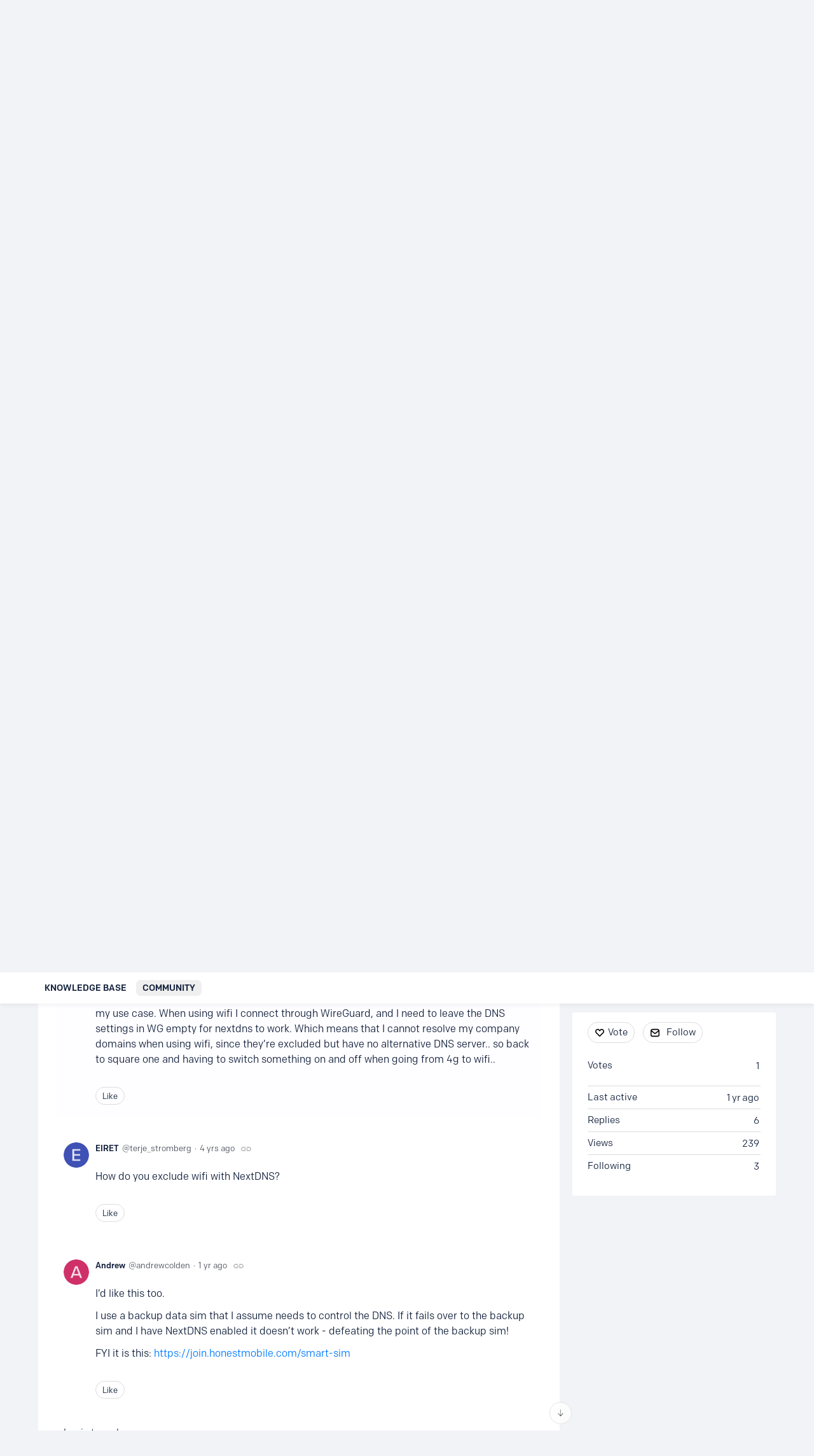

--- FILE ---
content_type: text/html;charset=UTF-8
request_url: https://help.nextdns.io/t/q6hl1xd/add-an-option-to-exclude-cellular-networks?r=m1hl1dv
body_size: 7920
content:
<!DOCTYPE html>
<html lang="en" id="angularRootApp" ng-app='angularRootApp' class="prod " ng-non-bindable>
  <head>
  <title>Add an option to exclude Cellular Networks - Ideas - NextDNS Help Center</title>
      <meta name="description" content="Hi, It&#39;s possible to exclude Wi-Fi Networks in the apps. Could an option be added to exclude cellular data ? Thanks!">
      <meta property="og:type" content="article" />
    <meta property="og:title" content="Add an option to exclude Cellular Networks" />
    <meta property="og:description" content="Hi, It&#39;s possible to exclude Wi-Fi Networks in the apps. Could an option be added to exclude cellular data ? Thanks!" />
    <meta property="og:site_name" content="NextDNS Help Center" />
    <meta property="og:url" content="https://help.nextdns.io/t/q6hl1xd/add-an-option-to-exclude-cellular-networks" />
    <meta property="article:published_time" content="2021-03-18T08:55:44.717Z" />
    <link rel="canonical" href="https://help.nextdns.io/t/q6hl1xd/add-an-option-to-exclude-cellular-networks" />
    <script type="text/template" class="comp-88988e1f-m0"></script><link rel=icon type=image/x-icon href=https://d56vh6ph4jjmq.cloudfront.net/nextdns/favicons/favicon.ico>
<link rel=apple-touch-icon sizes=128x128 href=https://d56vh6ph4jjmq.cloudfront.net/nextdns/favicons/icon_128x128.png>
<link rel=apple-touch-icon sizes=256x256 href=https://d56vh6ph4jjmq.cloudfront.net/nextdns/favicons/icon_256x256.png>
<link rel=apple-touch-icon sizes=512x512 href=https://d56vh6ph4jjmq.cloudfront.net/nextdns/favicons/icon_512x512.png>
<link rel=icon type=image/png sizes=32x32 href=https://d56vh6ph4jjmq.cloudfront.net/nextdns/favicons/favicon-32x32.png>
<link rel=icon type=image/png sizes=16x16 href=https://d56vh6ph4jjmq.cloudfront.net/nextdns/favicons/favicon-16x16.png>
<link rel=manifest href=https://d56vh6ph4jjmq.cloudfront.net/nextdns/favicons/site.webmanifest>
<link rel=mask-icon href=https://d56vh6ph4jjmq.cloudfront.net/nextdns/favicons/safari-pinned-tab.svg color=#0379FF>
<meta name=msapplication-TileColor content=#000D2F>
<meta name=theme-color content=#ffffff><script type="text/template" class="comp-88988e1f-m1"></script><script type="text/template" class="comp-96a6ac3e-m0"></script><link rel=stylesheet href=https://use.typekit.net/yoe1jbt.css>
<link rel=preconnect href=https://fonts.googleapis.com>
<link rel=preconnect href=https://fonts.gstatic.com crossorigin>
<link href="https://fonts.googleapis.com/css2?family=Lato:ital,wght@0,400;0,700;1,400;1,700&display=swap" rel=stylesheet><script type="text/template" class="comp-96a6ac3e-m1"></script><meta name="viewport" id="viewport" content="width=device-width,minimum-scale=1,maximum-scale=10,initial-scale=1" />
    <meta name="apple-mobile-web-app-capable" content="yes" />
    <meta name="mobile-web-app-capable" content="yes" />
    <link rel="stylesheet" type="text/css" href="/content/csx/cu5smltnvt7h6sjg3lsbs7buo6khxc2f.css?0110897" />
<link class="theme" rel="stylesheet" href="/content/csx/themes/g/fsv6kbrp3lgywt3wmvre3qoewza7buk7.css?0110897" />
<link rel="stylesheet" type="text/css" href="/content/csx/2lmck2e45xbej25x54d4poz7pcwnmqbs.css?0110897" />
<link rel="stylesheet" type="text/css" href="/content/csx/kr3udwxnwn5n5qjg2255t4ukxtxdxkqw.css?0110897" /><link class="theme" rel="stylesheet" href="/content/csx/themes/g/ddhutn3joftlgrueochg5be5hy4q6nkz.css?0110897" />
<link rel="stylesheet" type="text/css" href="/css/f/f.css?res=-246896085" />
    </head>

  <body id="top" class=" view-section-community view-topic view-category-type-idea view-category-ideas  -vote  -themed   -state-0 ">
    <a id="keyboardHome" href="#main-content">Skip to main content</a>

    <div class="site-layout -cfa -theme thm-air thm-icons thm-icons-pri">
            <div class="site-nav  -above ">

    <div class="b-layout site-nav__layout">
        <div class="site-nav__inner -center">
              <div class="site-brand">
    <a class="site-brand__logo  -sep" tabindex="-1" aria-hidden="true" href="/"><img class="site-brand__media" src="https://s3-us-west-2.amazonaws.com/media.forumbee.com/logos/2f4864e8-fe3b-43a2-8270-11edef37955d/900.png" alt="Help&#x20;Center"></a>
    <a class="site-brand__title" href="/">Help&#x20;Center</a>
          </div>
  </div>

          <div class="site-nav__inner -right nav-right">
            <noscript>
      <div class="nav-action-wrap">
        <button type="button" class="nojs nav-action"><a href="http://community.forumbee.com/t/18hzyj/enabling-browser-cookies">How to enable Javascript</a></button>
        <span class="separator"></span>
      </div>
    </noscript>

    <div fb-bindable site-search-btn pair-id="nav" class="nav-action-wrap site-nav-search -device">
          <button type="button" aria-label="Search" class="nav-action btn-icon btn-search-toggle toolhelp -toolhelp-below" data-tip="Search" ng-click="siteSearchBtnCtrl.click($event)"></button>
        </div>

        <div class="search__wrap -navbar -device">
          <site-search fb-bindable site-search-toggle pair-id="nav" ns="-navbar" search-label="Search&#x20;the&#x20;community" users-limit="0"events-limit="0"></site-search>
        </div>
      <div class="nav-action-wrap signup-container">
      <a role="button" class="nav-action nav-lnk nav-btn-signup" href="/signup?forward=%2Ft%2Fq6hl1xd%2Fadd-an-option-to-exclude-cellular-networks%3Fr%3Dm1hl1dv">Join the Community</a>
    </div>
  <div class="nav-action-wrap login-container">
  <a role="button" class="nav-action nav-lnk nav-btn-login" href="/login?forward=%2Ft%2Fq6hl1xd%2Fadd-an-option-to-exclude-cellular-networks%3Fr%3Dm1hl1dv">Community Login</a>
</div>

<script type="text/template" class="comp-05f57a9a-m0"></script><div class="nav-action-wrap login-container">
<a role=button class="nav-action nav-lnk -mainsite toolhelp -toolhelp-below" href=https://my.nextdns.io/ data-tip="Go to your NextDNS account dashboard">
my.nextdns.io →
</a>
</div><script type="text/template" class="comp-05f57a9a-m1"></script><div class="nav-action-wrap nav-sandwich -right btn-home-wrap -themed">
      <button type="button" class="nav-action btn-icon btn-home -site-nav" data-panel="sw-dialog-home" aria-label="Main menu" aria-expanded="false" aria-controls="aySandwichDialog" ></button>
    </div>
  </div>


        </div>
    </div>
  <header class="site-top">
            <div class="site-header">

    <div class="site-search -header" >
              <div class="b-layout">
                <site-search class="" fb-bindable ns="-header" search-label="Search&#x20;the&#x20;community" users-limit="0"events-limit="0">
                  <div class="search -header">
                    <div class="search__input-wrap -header input-hint-container">
                      <input type="text" class="search__input input -header" placeholder="Search&#x20;the&#x20;community">
                    </div>
                  </div>
                </site-search>
                </div>
              </div>
        </div>
<script type="text/template" class="comp-03bc116f-m0"></script><div class="custom-global-nav-wrapper">
  <div class="b-layout"> 
    <div class="custom-global-nav">
      <ul>
        
        
        
        
	        <li class="">
      	    <a href="/category/knowledge-base" class="communityNav -item">Knowledge Base</a>
      	  </li>
        
	        <li class="">
      	    <a href="/category/community" class="communityNav -current">Community</a>
      	  </li>
        
        
        
        
      </ul>
    </div>
  </div>
</div><script type="text/template" class="comp-03bc116f-m1"></script></header>

          <div class="site-msg">
              <div class="b-layout">
                <div class="site-msg__inner">
                  <div class="statusmsg" style="display:none;"><!-- --></div>
</div>
              </div>
            </div>
          <div class="site-breadcrumb">
    <div class="b-layout">
      <div class="site-breadcrumb__inner">
        <ul class="site-breadcrumb__path">
            <li class="site-breadcrumb__link -back">
              <a tabindex="-1" class="btn-icon" href="/category/ideas"></a>
            </li>
            <li class="site-breadcrumb__link -home ">
              <a href="/">Home</a>
            </li>
            <li class="site-breadcrumb__link -category" >
                  <a href="&#x2F;category&#x2F;community">Community</a>
                  </li>
                <li class="site-breadcrumb__link -category -back-item">
                    <a  href="&#x2F;category&#x2F;ideas">Ideas</a>
                  </li>
                </ul>
          </div>
    </div>
  </div>
<div role="main" id="main-content" class="site-main -topic">
        <div class="b-layout">
          <div class="site-main__inner">
            <div class="content-layout">
                  <div class="content-border -topic">
                      <div class="content-main">
        <div class="content-main__inner">
          <div id="q6hl1xd" class="topic post-user-label -r0" data-id="q6hl1xd" data-channel="//help.nextdns.io/0/q6hl1xd" >
                <script type="text/template" class="comp-526fc25c-m0"></script><span role="button" class="thm-lnk topic-vote  -default ">
<span class="topic-vote__count  -default ">1</span></span><script type="text/template" class="comp-526fc25c-m1"></script><div class="topic__main">
    <h1 class="topic__title">Add&#x20;an&#x20;option&#x20;to&#x20;exclude&#x20;Cellular&#x20;Networks</h1>

      <div class="topic-meta-wrap">
    <div class="topic-meta__avatar">
          <button tabindex="-1" type="button" ng-non-bindable  class="avatar-label -r0 -topic-inline avatar40 avatar -c -size-40 focus-save" aria-hidden="true" data-tip="Cedric" data-href="https://help.nextdns.io/profile/360sb4"><img class="img_av" src="https://s3-us-west-2.amazonaws.com/media.forumbee.com/av/nextdns/c_120@2x.png" width="40" height="40" aria-hidden="true" alt="Cedric"></button></div>
      <ul class="topic-meta " role="presentation">

        <li class="topic-meta__item">
              <button type="button" class="btn-lnk-inline topic-meta__profile-link hover-card btn-lnk-inline focus-save"
                data-href="/profile/360sb4">Cedric</button>
            </li>

            <li class="topic-meta__item -br topic-meta__profile-tagline"></li>
              <li class="topic-meta__item topic-meta__handle at-handle">Cedric</li>
            <li class="topic-meta__item topic-meta__said-on -sep"><span class="said_on__label"></span><span class=" said_on infotip screenonly" data-tip="@[1616057744717]" data-tip-html="<span class='infodate__created'>$0</span>"
              data-fmt="MMM d, yyyy · h:mm a" data-tip-class="infodate">4 yrs ago</span><span class="value printonly localtime" data-utc="1616057744717"></span>
  </li>

          <li class="topic-meta__item topic-meta__count-wrap -sep -replies"><a class="thm-lnk topic-meta__count -replies" href="/t/q6hl1xd/add-an-option-to-exclude-cellular-networks#replies">6<span class="topic-meta__count-label -replies">replies</span></a></li>
        <li class="topic-meta__item -sep topic-meta__last-reply-link-wrap"><button type="button" class="topic-meta__last-reply-link hover-card btn-lnk-inline focus-save" data-href="/profile/y4h5ql7" href="/t/q6hl1xd/add-an-option-to-exclude-cellular-networks?r=q6yt4xd#q6yt4xd"><span class="topic-meta__last-user-name">Andrew</span><span class="said_on__label"></span><span class="topic-meta__last-said-on said_on infotip screenonly" data-tip="@[1727797091727]" data-tip-html="<span class='infodate__created'>$0</span>"
              data-fmt="MMM d, yyyy · h:mm a" data-tip-class="infodate">1 yr ago</span><span class="value printonly localtime" data-utc="1727797091727"></span>
  </button></li>
        <li class="topic-meta__item topic-meta__flag-wrap"><span class="topic-meta__flag "></span></li>

        </ul>
    </div>
<div class="cfa topic__text formatted"><script type="text/template" class="comp-4be2b90d-m0"></script><p>Hi,</p>
<p>It's possible to exclude Wi-Fi Networks in the apps. Could an option be added to exclude cellular data ?</p>
<p>Thanks!</p><script type="text/template" class="comp-4be2b90d-m1"></script></div>
          <div class="topic__actions posting__actions">
  <button type="button" class="nav-action btn-lnk -border btn-like -default" data-action="/topic/like/q6hl1xd">Vote</button>
  <button type="button" tabindex="0" class="nav-action btn-lnk -border btn-follow -default toolhelp" data-tip="Follow&#x20;this&#x20;topic&#x20;to&#x20;receive&#x20;email&#x20;updates" data-action="/topic/follow/q6hl1xd">Follow</button>
    <button type="button" class="nav-action btn-lnk -inactive btn-topic-like-count inline-like-count " data-id="q6hl1xd">1</button>
          </div>
</div>
</div>
            <div class="replies__wrap "
    
    data-max-time="1727797091727"
    data-sort="oldest"
    data-nested="true"
    data-limit="25"
    data-pg="1"
    data-pg-last="1"
    data-base="/topic/replies/q6hl1xd"
    data-removed="false">

    <div id="replies" class="replies__nav ">

  <div class="replies__nav-left">

    <div class="replies__count">
        <h2><span class="replies__count-value">6</span> <span class="replies__count-label">replies</span></h2>
      </div>
      </div>

  <div class="replies__nav-right">
    <div class="select-menu">
      <button type="button" class="select-btn btn-lnk -border -replies-sort -arrow" aria-expanded="false" aria-controls="replySortMenu">
        Oldest first</button>
      <div  tabindex="-1" id="replySortMenu" class="select-panel -replies-sort" data-focus-restore="prev" data-base="/topic/replies/q6hl1xd">
      <ul>
        <li><button type="button" class="select-option btn-lnk" data-sort="oldest" >Oldest first</button></li>
        <li><button type="button" class="select-option btn-lnk" data-sort="newest" >Newest first</button></li>
        <li><button type="button" class="select-option btn-lnk" data-sort="active" >Active threads</button></li>
        <li><button type="button" class="select-option btn-lnk" data-sort="likes"  >Popular</button></li>
      </ul>
      </div>
    </div>

    </div>
</div>

<form ng-non-bindable id="replyTop"  class="reply-form -add-inline" data-hold="false">
            <span class="avatar-label -r0 avatar40 avatar" ng-non-bindable="" ><img class="img_av" src="/content/themes/images/avatar120_2x.png" width="40" height="40" alt="null"></span><div class="reply__detail">
              <div class="reply__prompt-login">
                <a href="/login?forward=%2Ft%2Fq6hl1xd%2Fadd-an-option-to-exclude-cellular-networks%3Fr%3Dm1hl1dv" class="thm-lnk " rel="nofollow">Login to reply</a>
              </div>
            </div>
          </form>

        <ul pg="1" class="replies__pg " data-pg="1"  >
          <li id="g9hl1fj" class="topic-reply -lev0 reply-user-label -r1" data-id="g9hl1fj" data-level="0" data-parent-id="q6hl1xd">

  <div class="topic-reply__inner">

    <div class="topic-reply__avatar">
        <button tabindex="-1" type="button" ng-non-bindable  class="avatar-label -r1  avatar40 avatar -r -rc -size-40 focus-save" aria-hidden="true" data-tip="Romain&#x20;Cointepas" data-href="https://help.nextdns.io/profile/x10sf6"><img class="img_av" src="https://s3-us-west-2.amazonaws.com/media.forumbee.com/avatar/ed22f4fcb721b4c46ad444f9c27962de-1607567544763/h/120.jpg" width="40" height="40" aria-hidden="true" alt="Romain&#x20;Cointepas"></button></div>
    <div class="topic-reply__detail">

  <div class="topic-reply-meta-wrap">

      <ul class="topic-reply-meta ">

        <li class="topic-reply-meta__item"><button type="button" class="topic-reply-meta__profile-link hover-card btn-lnk-inline focus-save" data-href="/profile/x10sf6">Romain&#x20;Cointepas<span class="topic-reply-meta__user-role user-label -r1">Founder</span></button></li>

        <li class="topic-reply-meta__item -br topic-reply-meta__profile-tagline"></li>
          <li class="topic-reply-meta__item topic-reply-meta__handle at-handle">romain</li>

        <li class="topic-reply-meta__item topic-reply-meta__said-on -sep"><span class="said_on__label"></span><span class=" said_on infotip screenonly" data-tip="@[1616072018430]" data-tip-html="<span class='infodate__created'>$0</span>"
              data-fmt="MMM d, yyyy · h:mm a" data-tip-class="infodate">4 yrs ago</span><span class="value printonly localtime" data-utc="1616072018430"></span>
  </li>

        <li class="topic-reply-meta__item topic-reply-meta__permalink-wrap"><span class="topic-reply-meta__permalink infotip" data-clipboard-text="https:&#x2F;&#x2F;help.nextdns.io/t/q6hl1xd?r=g9hl1fj" data-tip="Copy&#x20;link&#x20;to&#x20;this&#x20;reply" ></span></li>
        <li class="topic-reply-meta__item topic-reply-meta__flag-wrap"><span class="topic-reply-meta__flag ">Reported - view</span></li>
          </ul>
    </div>
<div ng-non-bindable="" class="topic-reply__content ">
    <div class="topic-reply__text formatted">
      <p> Can&nbsp;you share why you would want/need&nbsp;to do that? </p></div>
    <div class="reply-media-wrap">
      <div class="reply__actions posting__actions -lev0"  >

    <span class="btn-reply-like__wrap">
        <button type="button" class="nav-action btn-lnk -border btn-reply-like "
              data-action="/reply/like/g9hl1fj">Like</button>
      </span>
      </div>
</div>
  </div>
</div>
</div>


  </li>

<li id="p8hl1bs" class="topic-reply -lev0 reply-by-op" data-id="p8hl1bs" data-level="0" data-parent-id="q6hl1xd">

  <div class="topic-reply__inner">

    <div class="topic-reply__avatar">
        <button tabindex="-1" type="button" ng-non-bindable  class="  avatar40 avatar -c -size-40 focus-save" aria-hidden="true" data-tip="Cedric" data-href="https://help.nextdns.io/profile/360sb4"><img class="img_av" src="https://s3-us-west-2.amazonaws.com/media.forumbee.com/av/nextdns/c_120@2x.png" width="40" height="40" aria-hidden="true" alt="Cedric"></button></div>
    <div class="topic-reply__detail">

  <div class="topic-reply-meta-wrap">

      <ul class="topic-reply-meta ">

        <li class="topic-reply-meta__item"><button type="button" class="topic-reply-meta__profile-link hover-card btn-lnk-inline focus-save" data-href="/profile/360sb4">Cedric</button></li>

        <li class="topic-reply-meta__item -br topic-reply-meta__profile-tagline"></li>
          <li class="topic-reply-meta__item topic-reply-meta__handle at-handle">Cedric</li>

        <li class="topic-reply-meta__item topic-reply-meta__said-on -sep"><span class="said_on__label"></span><span class=" said_on infotip screenonly" data-tip="@[1616090059783]" data-tip-html="<span class='infodate__created'>$0</span>"
              data-fmt="MMM d, yyyy · h:mm a" data-tip-class="infodate">4 yrs ago</span><span class="value printonly localtime" data-utc="1616090059783"></span>
  </li>

        <li class="topic-reply-meta__item topic-reply-meta__permalink-wrap"><span class="topic-reply-meta__permalink infotip" data-clipboard-text="https:&#x2F;&#x2F;help.nextdns.io/t/q6hl1xd?r=p8hl1bs" data-tip="Copy&#x20;link&#x20;to&#x20;this&#x20;reply" ></span></li>
        <li class="topic-reply-meta__item topic-reply-meta__flag-wrap"><span class="topic-reply-meta__flag ">Reported - view</span></li>
          </ul>
    </div>
<div ng-non-bindable="" class="topic-reply__content ">
    <div class="topic-reply__text formatted">
      <p> Thanks for your answer </p> 
<p> My company provides me with a device&nbsp;and&nbsp;a sim&nbsp;card, but the data plan only allows specific traffic from select work&nbsp;apps. I don’t need nextdns for this traffic, and having NextDNS on&nbsp;with cellular data completely blocks all traffic. I therefore have to keep switching Nextdns on and off when going from wifi to 4g, which is unpractical.&nbsp; </p> 
<p> It seems however that using the apple profile with the company domain excluded, might bypass some&nbsp;protection and allow cellular traffic. I only just&nbsp;discovered that,&nbsp;so I&nbsp;have to do some further testing.&nbsp; </p></div>
    <div class="reply-media-wrap">
      <div class="reply__actions posting__actions -lev0"  >

    <span class="btn-reply-like__wrap">
        <button type="button" class="nav-action btn-lnk -border btn-reply-like "
              data-action="/reply/like/p8hl1bs">Like</button>
      </span>
      </div>
</div>
  </div>
</div>
</div>


  </li>

<li id="60hl1dx" class="topic-reply -lev0 reply-by-op" data-id="60hl1dx" data-level="0" data-parent-id="q6hl1xd">

  <div class="topic-reply__inner">

    <div class="topic-reply__avatar">
        <button tabindex="-1" type="button" ng-non-bindable  class="  avatar40 avatar -c -size-40 focus-save" aria-hidden="true" data-tip="Cedric" data-href="https://help.nextdns.io/profile/360sb4"><img class="img_av" src="https://s3-us-west-2.amazonaws.com/media.forumbee.com/av/nextdns/c_120@2x.png" width="40" height="40" aria-hidden="true" alt="Cedric"></button></div>
    <div class="topic-reply__detail">

  <div class="topic-reply-meta-wrap">

      <ul class="topic-reply-meta ">

        <li class="topic-reply-meta__item"><button type="button" class="topic-reply-meta__profile-link hover-card btn-lnk-inline focus-save" data-href="/profile/360sb4">Cedric</button></li>

        <li class="topic-reply-meta__item -br topic-reply-meta__profile-tagline"></li>
          <li class="topic-reply-meta__item topic-reply-meta__handle at-handle">Cedric</li>

        <li class="topic-reply-meta__item topic-reply-meta__said-on -sep"><span class="said_on__label"></span><span class=" said_on infotip screenonly" data-tip="@[1616090156037]" data-tip-html="<span class='infodate__created'>$0</span>"
              data-fmt="MMM d, yyyy · h:mm a" data-tip-class="infodate">4 yrs ago</span><span class="value printonly localtime" data-utc="1616090156037"></span>
  </li>

        <li class="topic-reply-meta__item topic-reply-meta__permalink-wrap"><span class="topic-reply-meta__permalink infotip" data-clipboard-text="https:&#x2F;&#x2F;help.nextdns.io/t/q6hl1xd?r=60hl1dx" data-tip="Copy&#x20;link&#x20;to&#x20;this&#x20;reply" ></span></li>
        <li class="topic-reply-meta__item topic-reply-meta__flag-wrap"><span class="topic-reply-meta__flag ">Reported - view</span></li>
          </ul>
    </div>
<div ng-non-bindable="" class="topic-reply__content ">
    <div class="topic-reply__text formatted">
      <p> I suppose that the company also uses some kind of DNS protection to block all but sélect traffic when using 4G, which conflicts with nextdns </p></div>
    <div class="reply-media-wrap">
      <div class="reply__actions posting__actions -lev0"  >

    <span class="btn-reply-like__wrap">
        <button type="button" class="nav-action btn-lnk -border btn-reply-like "
              data-action="/reply/like/60hl1dx">Like</button>
      </span>
      </div>
</div>
  </div>
</div>
</div>


  </li>

<li id="m1hl1dv" class="topic-reply -lev0 reply-by-op" data-id="m1hl1dv" data-level="0" data-parent-id="q6hl1xd">

  <div class="topic-reply__inner">

    <div class="topic-reply__avatar">
        <button tabindex="-1" type="button" ng-non-bindable  class="  avatar40 avatar -c -size-40 focus-save" aria-hidden="true" data-tip="Cedric" data-href="https://help.nextdns.io/profile/360sb4"><img class="img_av" src="https://s3-us-west-2.amazonaws.com/media.forumbee.com/av/nextdns/c_120@2x.png" width="40" height="40" aria-hidden="true" alt="Cedric"></button></div>
    <div class="topic-reply__detail">

  <div class="topic-reply-meta-wrap">

      <ul class="topic-reply-meta ">

        <li class="topic-reply-meta__item"><button type="button" class="topic-reply-meta__profile-link hover-card btn-lnk-inline focus-save" data-href="/profile/360sb4">Cedric</button></li>

        <li class="topic-reply-meta__item -br topic-reply-meta__profile-tagline"></li>
          <li class="topic-reply-meta__item topic-reply-meta__handle at-handle">Cedric</li>

        <li class="topic-reply-meta__item topic-reply-meta__said-on -sep"><span class="said_on__label"></span><span class=" said_on infotip screenonly" data-tip="@[1616091191730]" data-tip-html="<span class='infodate__created'>$0</span>"
              data-fmt="MMM d, yyyy · h:mm a" data-tip-class="infodate">4 yrs ago</span><span class="value printonly localtime" data-utc="1616091191730"></span>
  </li>

        <li class="topic-reply-meta__item topic-reply-meta__permalink-wrap"><span class="topic-reply-meta__permalink infotip" data-clipboard-text="https:&#x2F;&#x2F;help.nextdns.io/t/q6hl1xd?r=m1hl1dv" data-tip="Copy&#x20;link&#x20;to&#x20;this&#x20;reply" ></span></li>
        <li class="topic-reply-meta__item topic-reply-meta__flag-wrap"><span class="topic-reply-meta__flag ">Reported - view</span></li>
          </ul>
    </div>
<div ng-non-bindable="" class="topic-reply__content ">
    <div class="topic-reply__text formatted">
      <p> Excluding the company domain does seem to work, however it creates another problem&nbsp;for my use case. When using wifi I connect through WireGuard, and I need to leave the DNS settings in WG empty for nextdns to work. Which means that I cannot resolve my company domains when using wifi, since they’re excluded but have no alternative DNS server.. so back to square one and having to switch something on and off when going from 4g to wifi..&nbsp; </p></div>
    <div class="reply-media-wrap">
      <div class="reply__actions posting__actions -lev0"  >

    <span class="btn-reply-like__wrap">
        <button type="button" class="nav-action btn-lnk -border btn-reply-like "
              data-action="/reply/like/m1hl1dv">Like</button>
      </span>
      </div>
</div>
  </div>
</div>
</div>


  </li>

<li id="60hl14t" class="topic-reply -lev0" data-id="60hl14t" data-level="0" data-parent-id="q6hl1xd">

  <div class="topic-reply__inner">

    <div class="topic-reply__avatar">
        <button tabindex="-1" type="button" ng-non-bindable  class="  avatar40 avatar -e -size-40 focus-save" aria-hidden="true" data-tip="EIRET" data-href="https://help.nextdns.io/profile/36cjxf"><img class="img_av" src="https://s3-us-west-2.amazonaws.com/media.forumbee.com/av/nextdns/e_120@2x.png" width="40" height="40" aria-hidden="true" alt="EIRET"></button></div>
    <div class="topic-reply__detail">

  <div class="topic-reply-meta-wrap">

      <ul class="topic-reply-meta ">

        <li class="topic-reply-meta__item"><button type="button" class="topic-reply-meta__profile-link hover-card btn-lnk-inline focus-save" data-href="/profile/36cjxf">EIRET</button></li>

        <li class="topic-reply-meta__item -br topic-reply-meta__profile-tagline"></li>
          <li class="topic-reply-meta__item topic-reply-meta__handle at-handle">Terje_Stromberg</li>

        <li class="topic-reply-meta__item topic-reply-meta__said-on -sep"><span class="said_on__label"></span><span class=" said_on infotip screenonly" data-tip="@[1616117850793]" data-tip-html="<span class='infodate__created'>$0</span>"
              data-fmt="MMM d, yyyy · h:mm a" data-tip-class="infodate">4 yrs ago</span><span class="value printonly localtime" data-utc="1616117850793"></span>
  </li>

        <li class="topic-reply-meta__item topic-reply-meta__permalink-wrap"><span class="topic-reply-meta__permalink infotip" data-clipboard-text="https:&#x2F;&#x2F;help.nextdns.io/t/q6hl1xd?r=60hl14t" data-tip="Copy&#x20;link&#x20;to&#x20;this&#x20;reply" ></span></li>
        <li class="topic-reply-meta__item topic-reply-meta__flag-wrap"><span class="topic-reply-meta__flag ">Reported - view</span></li>
          </ul>
    </div>
<div ng-non-bindable="" class="topic-reply__content ">
    <div class="topic-reply__text formatted">
      <p> How do you exclude wifi with NextDNS? </p></div>
    <div class="reply-media-wrap">
      <div class="reply__actions posting__actions -lev0"  >

    <span class="btn-reply-like__wrap">
        <button type="button" class="nav-action btn-lnk -border btn-reply-like "
              data-action="/reply/like/60hl14t">Like</button>
      </span>
      </div>
</div>
  </div>
</div>
</div>


  </li>

<li id="q6yt4xd" class="topic-reply -lev0" data-id="q6yt4xd" data-level="0" data-parent-id="q6hl1xd">

  <div class="topic-reply__inner">

    <div class="topic-reply__avatar">
        <button tabindex="-1" type="button" ng-non-bindable  class="  avatar40 avatar -a -size-40 focus-save" aria-hidden="true" data-tip="Andrew" data-href="https://help.nextdns.io/profile/y4h5ql7"><img class="img_av" src="https://s3-us-west-2.amazonaws.com/media.forumbee.com/av/nextdns/a_120@2x.png" width="40" height="40" aria-hidden="true" alt="Andrew"></button></div>
    <div class="topic-reply__detail">

  <div class="topic-reply-meta-wrap">

      <ul class="topic-reply-meta ">

        <li class="topic-reply-meta__item"><button type="button" class="topic-reply-meta__profile-link hover-card btn-lnk-inline focus-save" data-href="/profile/y4h5ql7">Andrew</button></li>

        <li class="topic-reply-meta__item -br topic-reply-meta__profile-tagline"></li>
          <li class="topic-reply-meta__item topic-reply-meta__handle at-handle">AndrewColden</li>

        <li class="topic-reply-meta__item topic-reply-meta__said-on -sep"><span class="said_on__label"></span><span class=" said_on infotip screenonly" data-tip="@[1727797091727]" data-tip-html="<span class='infodate__created'>$0</span>"
              data-fmt="MMM d, yyyy · h:mm a" data-tip-class="infodate">1 yr ago</span><span class="value printonly localtime" data-utc="1727797091727"></span>
  </li>

        <li class="topic-reply-meta__item topic-reply-meta__permalink-wrap"><span class="topic-reply-meta__permalink infotip" data-clipboard-text="https:&#x2F;&#x2F;help.nextdns.io/t/q6hl1xd?r=q6yt4xd" data-tip="Copy&#x20;link&#x20;to&#x20;this&#x20;reply" ></span></li>
        <li class="topic-reply-meta__item topic-reply-meta__flag-wrap"><span class="topic-reply-meta__flag ">Reported - view</span></li>
          </ul>
    </div>
<div ng-non-bindable="" class="topic-reply__content ">
    <div class="topic-reply__text formatted">
      <p>I’d like this too.</p>
<p>I use a backup data sim that I assume needs to control the DNS. If it fails over to the backup sim and I have NextDNS enabled it doesn’t work - defeating the point of the backup sim!</p>
<p>FYI it is this: <a rev="auto" rel="nofollow noopener noreferrer" href="https://join.honestmobile.com/smart-sim" target="_blank">https://join.honestmobile.com/smart-sim</a></p></div>
    <div class="reply-media-wrap">
      <div class="reply__actions posting__actions -lev0"  >

    <span class="btn-reply-like__wrap">
        <button type="button" class="nav-action btn-lnk -border btn-reply-like "
              data-action="/reply/like/q6yt4xd">Like</button>
      </span>
      </div>
</div>
  </div>
</div>
</div>


  </li>

</ul>
      </div>
<div class="replies__footer">

<div class="topic-answer ">

      <a href="/login?forward=%2Ft%2Fq6hl1xd%2Fadd-an-option-to-exclude-cellular-networks%3Fr%3Dm1hl1dv" class="btn-topic-reply reply-btn" rel="nofollow">Login to reply</a>
        </div>

  </div>
</div>
      </div>
    </div>
                    </div>
              <section class="content-aside ">
    <div class="content-aside__inner">

      <h2 class="visuallyhidden content-aside-title">Content aside</h2>
      <script type="text/template" class="comp-cfd64cae-m0"></script><div class="panel panel-toc"></div><script type="text/template" class="comp-cfd64cae-m1"></script><div class="panel panel-topic-actions">
      <button type="button" class="nav-action btn-lnk -border btn-like -default" data-action="/topic/like/q6hl1xd">Vote</button>
  <button type="button" tabindex="0" class="nav-action btn-lnk -border btn-follow -default toolhelp" data-tip="Follow&#x20;this&#x20;topic&#x20;to&#x20;receive&#x20;email&#x20;updates" data-action="/topic/follow/q6hl1xd">Follow</button>
    </div>
  <div class="panel panel-stats">
    <ul class="panel__body" aria-labelledby="panelTitleTopicStats">
        <li class="-divider">
    <span class="panel__value">1</span>
    <span class="panel__label -likes">
      Votes</span>
    <div class="panel-stats__voters-list label">
      </div>
  </li>
<li class="-divider infotip" data-tip="@[1727868980447]" data-tip-class="infodate">
      <span class="panel__value screenonly">1 yr ago</span><span class="panel__value printonly localtime" data-utc="1727868980447"></span><span class="panel__label">Last active</span>
    </li>
  <li class="-divider"><span class="panel__value replyCount">6</span><span class="panel__label">Replies</span>
            </li>
        <li class="-divider">
          <span class="panel__value">239</span><span class="panel__label">Views</span>
        </li>

        <li id="followingItem" class="-divider ">
    <span class="panel__value">3</span>
    <span class="panel__label">Following</span>
    <div class="panel-stats__following-list label">
      </div>
  </li>
</ul>
    </div>
</div>
  </section>
</div>
        </div>
      </div>
    <div class="site-main-footer -reply-add ">
  <div class="site-main-footer__scroll">

    <div class="b-layout">
      <div class="site-main-footer__inner -reply-add">
        <div class="reply-add-layout">
          <div class="reply-form__login">
                    <a href="/login?forward=%2Ft%2Fq6hl1xd%2Fadd-an-option-to-exclude-cellular-networks%3Fr%3Dm1hl1dv" class="thm-lnk btn-primary" rel="nofollow">Login to reply</a>
                  </div>
                <div class="mention-container shadow">
  <div class="mention-overlay  drag">

    <div class="search-input-wrap">
      <input class="search-input input"
             spellcheck="false" autocomplete="off" autocorrect="off" autocapitalize="off" >
      <span class="search-input-cancel">cancel</span>
    </div>

    <div class="search-panel-instruction">
      Mention someone by typing their name
    </div>
    <div class="search-panel-no-match">
      No matching users
    </div>
    <ul class="search-panel">
    </ul>
  </div>
</div>


</div>
        <div class="reply-add-aside"></div>
      </div>
    </div>
  </div>

  <div class="site-main-footer__expander" title="Pop down"></div>

</div>
</div>
        <footer class="site-footer">
    <div class="b-layout">
      <a tabindex="-1" class="site-footer__powered" href="https://forumbee.com?go">Powered by Forumbee</a>
          </div>
  </footer>
<div tabindex="-1" data-focus-restore=".btn-home.-site-nav" id="aySandwichDialog" class="sw-dialog -right -themed ">

  <div class="sw-dialog__inner ">

    <div role="tablist" class="sw-bar  tab-key-root">

      <div tabindex="0" class="visuallyhidden" aria-hidden="true" data-tab-prev=".btn-home.-site-nav"></div>
      <div class="nav-action-wrap home-container">
          <button role="tab" aria-controls="swPanel1" aria-selected="false" aria-label="Main menu" type="button" class="btn-icon sw-btn-home -sandwich -outline-inside"></button>
          <div id="swPanel1" tabindex="-1" data-focus-restore=".btn-home.-sandwich" class="sw-bar__inner -right -home -outline-inside">

            <script type="text/template" class="comp-3c9de43b-m0"></script><div class="sand-site-nav__outer">
  <div class="sand-site-nav__item">
    <a class="sand-site-nav__link -my" href="https://my.nextdns.io/">
      my.nextdns.io →
    </a>
  </div>
  
  <div class="sand-site-nav__item">
    <a class="sand-site-nav__link -community" href="/login">
      Community login
    </a>
  </div>
</div><script type="text/template" class="comp-3c9de43b-m1"></script><div class="panel panel-categories -sand" >
      <h3 id="panelTitleCategories-sand" class="panel__title "><a class="panel-categories__title" href="/">Home</a></h3>
    <div class="panel__body">
          <ul class=" -level1" aria-labelledby="panelTitleCategories-sand">

            <li class="panel-categories__item -key-63h2tr -link-knowledge-base -type-section">

    <button type="button" class="panel-categories__label -level1 -parent -key-63h2tr" aria-expanded="false" aria-controls="panel-categories__items-level2">
              <span class="icon  -closed" aria-hidden="true"></span><span id="label-sand-63h2tr" class="label">Knowledge&#x20;Base</span>
            </button>

            <ul id="panel-categories__items-level2" class="panel-categories__items  -closed -level2" aria-labelledby="label-sand-63h2tr" >
              <li class="panel-categories__item -key-m2h2t5 -link-getting-started -type-article">

    <a class="panel-categories__label -node -level2 -key-m2h2t5"
             href="&#x2F;category&#x2F;getting-started" >
            <span class="label">Getting&#x20;Started</span>
          </a>

        </li>
<li class="panel-categories__item -key-y7h2tw -link-privacy-blocklist-ad-blocking -type-article">

    <a class="panel-categories__label -node -level2 -key-y7h2tw"
             href="&#x2F;category&#x2F;privacy-blocklist-ad-blocking" >
            <span class="label">Privacy,&#x20;blocklist&#x20;&amp;&#x20;ad-blocking</span>
          </a>

        </li>
<li class="panel-categories__item -key-x1h0bj -link-guides -type-article">

    <a class="panel-categories__label -node -level2 -key-x1h0bj"
             href="&#x2F;category&#x2F;guides" >
            <span class="label">How-To&#x20;Guides</span>
          </a>

        </li>
<li class="panel-categories__item -key-18h2tn -link-troubleshooting -type-article">

    <a class="panel-categories__label -node -level2 -key-18h2tn"
             href="&#x2F;category&#x2F;troubleshooting" >
            <span class="label">Troubleshooting</span>
          </a>

        </li>
</ul>


          </li>
<li class="panel-categories__item -key-h4h2t2 -link-community -type-section">

    <button type="button" class="panel-categories__label -level1 -parent -key-h4h2t2" aria-expanded="false" aria-controls="panel-categories__items-level2">
              <span class="icon  -closed" aria-hidden="true"></span><span id="label-sand-h4h2t2" class="label">Community</span>
            </button>

            <ul id="panel-categories__items-level2" class="panel-categories__items  -closed -level2" aria-labelledby="label-sand-h4h2t2" >
              <li class="panel-categories__item -key-18h2tp -link-discussions -type-discussion">

    <a class="panel-categories__label -node -level2 -key-18h2tp"
             href="&#x2F;category&#x2F;discussions" >
            <span class="label">Discussions</span>
          </a>

        </li>
<li class="panel-categories__item -key-x1h2tj -link-ideas -type-idea">

    <a class="panel-categories__label -node -level2 -key-x1h2tj"
             href="&#x2F;category&#x2F;ideas" >
            <span class="label">Ideas</span>
          </a>

        </li>
<li class="panel-categories__item -key-q5h2tb -link-bugs -type-issue">

    <a class="panel-categories__label -node -level2 -key-q5h2tb"
             href="&#x2F;category&#x2F;bugs" >
            <span class="label">Bug&#x20;Reports</span>
          </a>

        </li>
</ul>


          </li>
</ul>

          <a class="thm-lnk panel-categories__view-all" href="/topics">View all topics</a>
          </div>
      </div>
  <div class="tag-panel panel panel-tags tags -sand">
      <h3 id="pabelTitleTags" class="panel__title "><a id="panelTags" class="panel-tags__title" href="/tags">Tags</a></h3>
    <div fb-bindable tag-panel >
        </div>
      </div>
  </div>
        </div>
      <button role="tab" type="button" class="nav-action btn-icon sw-btn-close -sandwich focus-restore" aria-label="Close menu" data-focus-restore=".btn-home.-site-nav"></button>
        <div tabindex="0" class="visuallyhidden" aria-hidden="true" data-tab-next=".btn-home.-site-nav"></div>
      </div>
  </div>
</div>

<div id="tooltip">
  <div class="tooltip_container">
    <div class="tooltip_heading"> </div>
    <div class="tooltip_body"> </div>
  </div>
  <div class="tooltip_foot"> </div>
  <div class="cf"></div>
</div>

<div id="toolhelp">
  <div class="toolhelp_body"> </div>
  <div class="tooltip-pointer"></div>
</div>

<div id="infotip">
  <div class="infotip_body"> </div>
</div>
<div id="modalOverlay"></div>
  <script >pagestate={};pagestate.version='0110897';pagestate.root='https://help.nextdns.io';pagestate.ckeditor='ckeditor_4.20.1';pagestate.style='1';pagestate.memberSearch=false;pagestate.lang='en';pagestate.tz='';pagestate.base='';;</script>
      <script type="text/javascript" src="/content/jsx/o3x3srvgz5pwf5md4pkbtjnrvn7p2fyh.js?0110897" ></script>
<script type="text/javascript" src="/content/jsx/wmyr6nmos74cau7hh5nm6e26pcdzditu.js?0110897" ></script>
<script type="text/javascript" src="/content/fw/vue.min.js"></script>
        <script type="text/javascript" src="/content/jsx/m457kbr2tobsi5fm5jyzzlo3sqclnabu.js?0110897" ></script>
<script type="text/javascript" src="/content/jsx/fecd6zmeyke6vy7gjgsfcmv2kkjt2mts.js?0110897" ></script>
<script type="text/javascript" src="/content/jsx/www24gkvb2jwpnieidopmzlsldmyk7o4.js?0110897" ></script>
<script type="text/javascript" src="/content/jsx/ly65b4dvixx2tg7xc6jhg3bok6mio3bf.js?0110897" ></script><div id="fb-root"></div>
    <script src="/js/f/f.js?res=240999084"></script><script >var tz=document.createElement('script');tz.src='/content/js/fw/tz/tz.js';document.write(tz.outerHTML);</script>
    </body>
</html>


--- FILE ---
content_type: text/html;charset=utf-8
request_url: https://help.nextdns.io/poll
body_size: 335
content:
[{"path":"/poll/view","obj":{"topicKey":"q6hl1xd"},"result":{"status":1}},{"path":"/poll/replies","obj":{"topicKey":"q6hl1xd"},"result":{"status":-4}}]